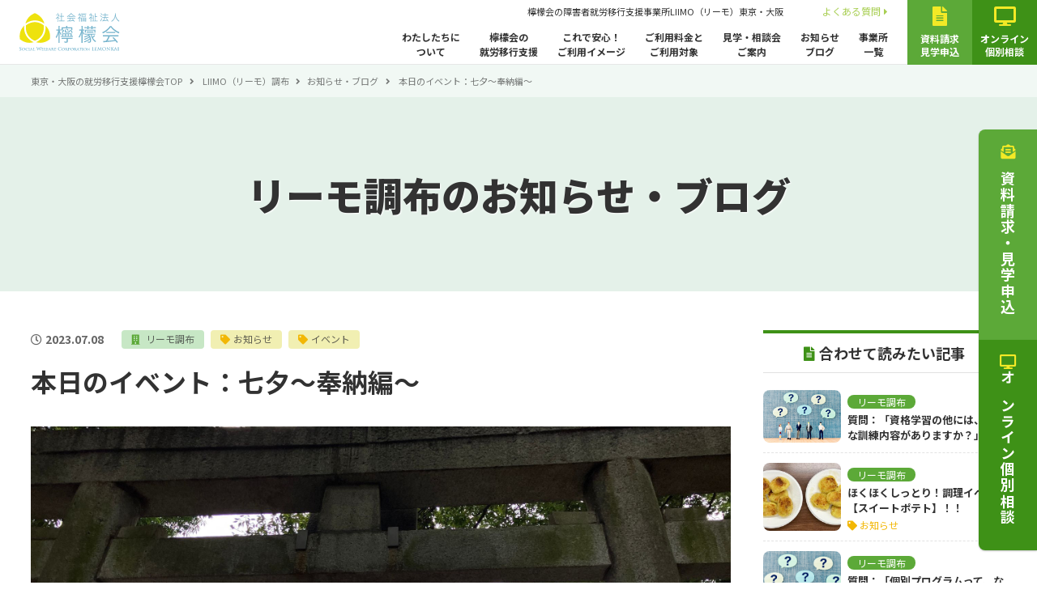

--- FILE ---
content_type: text/html; charset=UTF-8
request_url: https://liimo.lemonkai.social/chofu/info/10147/
body_size: 12571
content:
<!DOCTYPE html>
<html>
<head>
<meta charset="utf-8">
<meta name="viewport" content="width=device-width,initial-scale=1">

<meta name="description" content="">
<meta name="keywords" content="">
<meta name="format-detection" content="telephone=no">
<link rel="shortcut icon" href="https://liimo.lemonkai.social/wp-content/themes/flim/favicon.ico">

<link rel="stylesheet" href="https://liimo.lemonkai.social/wp-content/themes/flim/css/base.css">
<link rel="stylesheet" href="https://liimo.lemonkai.social/wp-content/themes/flim/css/layout.css?20251008">
<link rel="stylesheet" href="https://liimo.lemonkai.social/wp-content/themes/flim/css/common.css">

<link rel="stylesheet" href="https://liimo.lemonkai.social/wp-content/themes/flim/css/pages.css?20251008">






<link rel="stylesheet" href="https://cdnjs.cloudflare.com/ajax/libs/font-awesome/5.11.2/css/all.min.css" integrity="sha256-+N4/V/SbAFiW1MPBCXnfnP9QSN3+Keu+NlB+0ev/YKQ=" crossorigin="anonymous" />
<script src="https://code.jquery.com/jquery-1.12.4.js"></script>
<script src="https://liimo.lemonkai.social/wp-content/themes/flim/js/scripts.js"></script>
<script src="https://liimo.lemonkai.social/wp-content/themes/flim/js/iscroll.js"></script>
<script src="https://liimo.lemonkai.social/wp-content/themes/flim/js/drawer.js"></script>
<script type="text/javascript">
	$(document).ready(function() {
		$('.drawer').drawer({
			iscroll: {
            scrollX: false,
            scrollY: true,
            click:true,
            mouseWheel: true,
            disablePointer: true,
            disableTouch: false,
            disableMouse: false
			},
		});
		$('.drawer-nav li a, .header-tel a').on('click', function() {
			$('.drawer').drawer('close');
		});
	});
</script>
	<style>img:is([sizes="auto" i], [sizes^="auto," i]) { contain-intrinsic-size: 3000px 1500px }</style>
	
		<!-- All in One SEO 4.9.0 - aioseo.com -->
		<title>本日のイベント：七夕～奉納編～ - 東京・大阪の就労移行支援 檸檬会</title>
	<meta name="description" content="こんにちは！ LIIMO調布の芝野です。 暑い日が続いておりますが、皆さまいかがお過ごしでしょうか。 先週の土" />
	<meta name="robots" content="max-image-preview:large" />
	<link rel="canonical" href="https://liimo.lemonkai.social/chofu/info/10147/" />
	<meta name="generator" content="All in One SEO (AIOSEO) 4.9.0" />
		<meta property="og:locale" content="ja_JP" />
		<meta property="og:site_name" content="東京・大阪の就労移行支援 檸檬会 -" />
		<meta property="og:type" content="article" />
		<meta property="og:title" content="本日のイベント：七夕～奉納編～ - 東京・大阪の就労移行支援 檸檬会" />
		<meta property="og:description" content="こんにちは！ LIIMO調布の芝野です。 暑い日が続いておりますが、皆さまいかがお過ごしでしょうか。 先週の土" />
		<meta property="og:url" content="https://liimo.lemonkai.social/chofu/info/10147/" />
		<meta property="article:published_time" content="2023-07-08T09:19:58+00:00" />
		<meta property="article:modified_time" content="2023-07-11T02:40:17+00:00" />
		<meta name="twitter:card" content="summary" />
		<meta name="twitter:title" content="本日のイベント：七夕～奉納編～ - 東京・大阪の就労移行支援 檸檬会" />
		<meta name="twitter:description" content="こんにちは！ LIIMO調布の芝野です。 暑い日が続いておりますが、皆さまいかがお過ごしでしょうか。 先週の土" />
		<script type="application/ld+json" class="aioseo-schema">
			{"@context":"https:\/\/schema.org","@graph":[{"@type":"BreadcrumbList","@id":"https:\/\/liimo.lemonkai.social\/chofu\/info\/10147\/#breadcrumblist","itemListElement":[{"@type":"ListItem","@id":"https:\/\/liimo.lemonkai.social#listItem","position":1,"name":"\u5bb6","item":"https:\/\/liimo.lemonkai.social","nextItem":{"@type":"ListItem","@id":"https:\/\/liimo.lemonkai.social\/chofu\/info\/#listItem","name":"\u30ea\u30fc\u30e2\u8abf\u5e03"}},{"@type":"ListItem","@id":"https:\/\/liimo.lemonkai.social\/chofu\/info\/#listItem","position":2,"name":"\u30ea\u30fc\u30e2\u8abf\u5e03","item":"https:\/\/liimo.lemonkai.social\/chofu\/info\/","nextItem":{"@type":"ListItem","@id":"https:\/\/liimo.lemonkai.social\/chofu\/info\/?chofu_info_cat=chofu_news#listItem","name":"\u304a\u77e5\u3089\u305b"},"previousItem":{"@type":"ListItem","@id":"https:\/\/liimo.lemonkai.social#listItem","name":"\u5bb6"}},{"@type":"ListItem","@id":"https:\/\/liimo.lemonkai.social\/chofu\/info\/?chofu_info_cat=chofu_news#listItem","position":3,"name":"\u304a\u77e5\u3089\u305b","item":"https:\/\/liimo.lemonkai.social\/chofu\/info\/?chofu_info_cat=chofu_news","nextItem":{"@type":"ListItem","@id":"https:\/\/liimo.lemonkai.social\/chofu\/info\/10147\/#listItem","name":"\u672c\u65e5\u306e\u30a4\u30d9\u30f3\u30c8\uff1a\u4e03\u5915\uff5e\u5949\u7d0d\u7de8\uff5e"},"previousItem":{"@type":"ListItem","@id":"https:\/\/liimo.lemonkai.social\/chofu\/info\/#listItem","name":"\u30ea\u30fc\u30e2\u8abf\u5e03"}},{"@type":"ListItem","@id":"https:\/\/liimo.lemonkai.social\/chofu\/info\/10147\/#listItem","position":4,"name":"\u672c\u65e5\u306e\u30a4\u30d9\u30f3\u30c8\uff1a\u4e03\u5915\uff5e\u5949\u7d0d\u7de8\uff5e","previousItem":{"@type":"ListItem","@id":"https:\/\/liimo.lemonkai.social\/chofu\/info\/?chofu_info_cat=chofu_news#listItem","name":"\u304a\u77e5\u3089\u305b"}}]},{"@type":"Organization","@id":"https:\/\/liimo.lemonkai.social\/#organization","name":"\u6771\u4eac\u30fb\u5927\u962a\u306e\u5c31\u52b4\u79fb\u884c\u652f\u63f4 \u6ab8\u6aac\u4f1a","url":"https:\/\/liimo.lemonkai.social\/"},{"@type":"WebPage","@id":"https:\/\/liimo.lemonkai.social\/chofu\/info\/10147\/#webpage","url":"https:\/\/liimo.lemonkai.social\/chofu\/info\/10147\/","name":"\u672c\u65e5\u306e\u30a4\u30d9\u30f3\u30c8\uff1a\u4e03\u5915\uff5e\u5949\u7d0d\u7de8\uff5e - \u6771\u4eac\u30fb\u5927\u962a\u306e\u5c31\u52b4\u79fb\u884c\u652f\u63f4 \u6ab8\u6aac\u4f1a","description":"\u3053\u3093\u306b\u3061\u306f\uff01 LIIMO\u8abf\u5e03\u306e\u829d\u91ce\u3067\u3059\u3002 \u6691\u3044\u65e5\u304c\u7d9a\u3044\u3066\u304a\u308a\u307e\u3059\u304c\u3001\u7686\u3055\u307e\u3044\u304b\u304c\u304a\u904e\u3054\u3057\u3067\u3057\u3087\u3046\u304b\u3002 \u5148\u9031\u306e\u571f","inLanguage":"ja","isPartOf":{"@id":"https:\/\/liimo.lemonkai.social\/#website"},"breadcrumb":{"@id":"https:\/\/liimo.lemonkai.social\/chofu\/info\/10147\/#breadcrumblist"},"image":{"@type":"ImageObject","url":"https:\/\/liimo.lemonkai.social\/wp-content\/uploads\/2023\/07\/355655407_1934123443620100_4786485288909583932_n.jpg","@id":"https:\/\/liimo.lemonkai.social\/chofu\/info\/10147\/#mainImage","width":2048,"height":1536},"primaryImageOfPage":{"@id":"https:\/\/liimo.lemonkai.social\/chofu\/info\/10147\/#mainImage"},"datePublished":"2023-07-08T18:19:58+09:00","dateModified":"2023-07-11T11:40:17+09:00"},{"@type":"WebSite","@id":"https:\/\/liimo.lemonkai.social\/#website","url":"https:\/\/liimo.lemonkai.social\/","name":"\u6771\u4eac\u30fb\u5927\u962a\u306e\u5c31\u52b4\u79fb\u884c\u652f\u63f4 \u6ab8\u6aac\u4f1a","inLanguage":"ja","publisher":{"@id":"https:\/\/liimo.lemonkai.social\/#organization"}}]}
		</script>
		<!-- All in One SEO -->

<link rel='stylesheet' id='wp-block-library-css' href='https://liimo.lemonkai.social/wp-includes/css/dist/block-library/style.min.css?ver=61cdf76da5b87547599784c227432197' type='text/css' media='all' />
<style id='classic-theme-styles-inline-css' type='text/css'>
/*! This file is auto-generated */
.wp-block-button__link{color:#fff;background-color:#32373c;border-radius:9999px;box-shadow:none;text-decoration:none;padding:calc(.667em + 2px) calc(1.333em + 2px);font-size:1.125em}.wp-block-file__button{background:#32373c;color:#fff;text-decoration:none}
</style>
<link rel='stylesheet' id='aioseo/css/src/vue/standalone/blocks/table-of-contents/global.scss-css' href='https://liimo.lemonkai.social/wp-content/plugins/all-in-one-seo-pack/dist/Lite/assets/css/table-of-contents/global.e90f6d47.css?ver=4.9.0' type='text/css' media='all' />
<style id='global-styles-inline-css' type='text/css'>
:root{--wp--preset--aspect-ratio--square: 1;--wp--preset--aspect-ratio--4-3: 4/3;--wp--preset--aspect-ratio--3-4: 3/4;--wp--preset--aspect-ratio--3-2: 3/2;--wp--preset--aspect-ratio--2-3: 2/3;--wp--preset--aspect-ratio--16-9: 16/9;--wp--preset--aspect-ratio--9-16: 9/16;--wp--preset--color--black: #000000;--wp--preset--color--cyan-bluish-gray: #abb8c3;--wp--preset--color--white: #ffffff;--wp--preset--color--pale-pink: #f78da7;--wp--preset--color--vivid-red: #cf2e2e;--wp--preset--color--luminous-vivid-orange: #ff6900;--wp--preset--color--luminous-vivid-amber: #fcb900;--wp--preset--color--light-green-cyan: #7bdcb5;--wp--preset--color--vivid-green-cyan: #00d084;--wp--preset--color--pale-cyan-blue: #8ed1fc;--wp--preset--color--vivid-cyan-blue: #0693e3;--wp--preset--color--vivid-purple: #9b51e0;--wp--preset--gradient--vivid-cyan-blue-to-vivid-purple: linear-gradient(135deg,rgba(6,147,227,1) 0%,rgb(155,81,224) 100%);--wp--preset--gradient--light-green-cyan-to-vivid-green-cyan: linear-gradient(135deg,rgb(122,220,180) 0%,rgb(0,208,130) 100%);--wp--preset--gradient--luminous-vivid-amber-to-luminous-vivid-orange: linear-gradient(135deg,rgba(252,185,0,1) 0%,rgba(255,105,0,1) 100%);--wp--preset--gradient--luminous-vivid-orange-to-vivid-red: linear-gradient(135deg,rgba(255,105,0,1) 0%,rgb(207,46,46) 100%);--wp--preset--gradient--very-light-gray-to-cyan-bluish-gray: linear-gradient(135deg,rgb(238,238,238) 0%,rgb(169,184,195) 100%);--wp--preset--gradient--cool-to-warm-spectrum: linear-gradient(135deg,rgb(74,234,220) 0%,rgb(151,120,209) 20%,rgb(207,42,186) 40%,rgb(238,44,130) 60%,rgb(251,105,98) 80%,rgb(254,248,76) 100%);--wp--preset--gradient--blush-light-purple: linear-gradient(135deg,rgb(255,206,236) 0%,rgb(152,150,240) 100%);--wp--preset--gradient--blush-bordeaux: linear-gradient(135deg,rgb(254,205,165) 0%,rgb(254,45,45) 50%,rgb(107,0,62) 100%);--wp--preset--gradient--luminous-dusk: linear-gradient(135deg,rgb(255,203,112) 0%,rgb(199,81,192) 50%,rgb(65,88,208) 100%);--wp--preset--gradient--pale-ocean: linear-gradient(135deg,rgb(255,245,203) 0%,rgb(182,227,212) 50%,rgb(51,167,181) 100%);--wp--preset--gradient--electric-grass: linear-gradient(135deg,rgb(202,248,128) 0%,rgb(113,206,126) 100%);--wp--preset--gradient--midnight: linear-gradient(135deg,rgb(2,3,129) 0%,rgb(40,116,252) 100%);--wp--preset--font-size--small: 13px;--wp--preset--font-size--medium: 20px;--wp--preset--font-size--large: 36px;--wp--preset--font-size--x-large: 42px;--wp--preset--spacing--20: 0.44rem;--wp--preset--spacing--30: 0.67rem;--wp--preset--spacing--40: 1rem;--wp--preset--spacing--50: 1.5rem;--wp--preset--spacing--60: 2.25rem;--wp--preset--spacing--70: 3.38rem;--wp--preset--spacing--80: 5.06rem;--wp--preset--shadow--natural: 6px 6px 9px rgba(0, 0, 0, 0.2);--wp--preset--shadow--deep: 12px 12px 50px rgba(0, 0, 0, 0.4);--wp--preset--shadow--sharp: 6px 6px 0px rgba(0, 0, 0, 0.2);--wp--preset--shadow--outlined: 6px 6px 0px -3px rgba(255, 255, 255, 1), 6px 6px rgba(0, 0, 0, 1);--wp--preset--shadow--crisp: 6px 6px 0px rgba(0, 0, 0, 1);}:where(.is-layout-flex){gap: 0.5em;}:where(.is-layout-grid){gap: 0.5em;}body .is-layout-flex{display: flex;}.is-layout-flex{flex-wrap: wrap;align-items: center;}.is-layout-flex > :is(*, div){margin: 0;}body .is-layout-grid{display: grid;}.is-layout-grid > :is(*, div){margin: 0;}:where(.wp-block-columns.is-layout-flex){gap: 2em;}:where(.wp-block-columns.is-layout-grid){gap: 2em;}:where(.wp-block-post-template.is-layout-flex){gap: 1.25em;}:where(.wp-block-post-template.is-layout-grid){gap: 1.25em;}.has-black-color{color: var(--wp--preset--color--black) !important;}.has-cyan-bluish-gray-color{color: var(--wp--preset--color--cyan-bluish-gray) !important;}.has-white-color{color: var(--wp--preset--color--white) !important;}.has-pale-pink-color{color: var(--wp--preset--color--pale-pink) !important;}.has-vivid-red-color{color: var(--wp--preset--color--vivid-red) !important;}.has-luminous-vivid-orange-color{color: var(--wp--preset--color--luminous-vivid-orange) !important;}.has-luminous-vivid-amber-color{color: var(--wp--preset--color--luminous-vivid-amber) !important;}.has-light-green-cyan-color{color: var(--wp--preset--color--light-green-cyan) !important;}.has-vivid-green-cyan-color{color: var(--wp--preset--color--vivid-green-cyan) !important;}.has-pale-cyan-blue-color{color: var(--wp--preset--color--pale-cyan-blue) !important;}.has-vivid-cyan-blue-color{color: var(--wp--preset--color--vivid-cyan-blue) !important;}.has-vivid-purple-color{color: var(--wp--preset--color--vivid-purple) !important;}.has-black-background-color{background-color: var(--wp--preset--color--black) !important;}.has-cyan-bluish-gray-background-color{background-color: var(--wp--preset--color--cyan-bluish-gray) !important;}.has-white-background-color{background-color: var(--wp--preset--color--white) !important;}.has-pale-pink-background-color{background-color: var(--wp--preset--color--pale-pink) !important;}.has-vivid-red-background-color{background-color: var(--wp--preset--color--vivid-red) !important;}.has-luminous-vivid-orange-background-color{background-color: var(--wp--preset--color--luminous-vivid-orange) !important;}.has-luminous-vivid-amber-background-color{background-color: var(--wp--preset--color--luminous-vivid-amber) !important;}.has-light-green-cyan-background-color{background-color: var(--wp--preset--color--light-green-cyan) !important;}.has-vivid-green-cyan-background-color{background-color: var(--wp--preset--color--vivid-green-cyan) !important;}.has-pale-cyan-blue-background-color{background-color: var(--wp--preset--color--pale-cyan-blue) !important;}.has-vivid-cyan-blue-background-color{background-color: var(--wp--preset--color--vivid-cyan-blue) !important;}.has-vivid-purple-background-color{background-color: var(--wp--preset--color--vivid-purple) !important;}.has-black-border-color{border-color: var(--wp--preset--color--black) !important;}.has-cyan-bluish-gray-border-color{border-color: var(--wp--preset--color--cyan-bluish-gray) !important;}.has-white-border-color{border-color: var(--wp--preset--color--white) !important;}.has-pale-pink-border-color{border-color: var(--wp--preset--color--pale-pink) !important;}.has-vivid-red-border-color{border-color: var(--wp--preset--color--vivid-red) !important;}.has-luminous-vivid-orange-border-color{border-color: var(--wp--preset--color--luminous-vivid-orange) !important;}.has-luminous-vivid-amber-border-color{border-color: var(--wp--preset--color--luminous-vivid-amber) !important;}.has-light-green-cyan-border-color{border-color: var(--wp--preset--color--light-green-cyan) !important;}.has-vivid-green-cyan-border-color{border-color: var(--wp--preset--color--vivid-green-cyan) !important;}.has-pale-cyan-blue-border-color{border-color: var(--wp--preset--color--pale-cyan-blue) !important;}.has-vivid-cyan-blue-border-color{border-color: var(--wp--preset--color--vivid-cyan-blue) !important;}.has-vivid-purple-border-color{border-color: var(--wp--preset--color--vivid-purple) !important;}.has-vivid-cyan-blue-to-vivid-purple-gradient-background{background: var(--wp--preset--gradient--vivid-cyan-blue-to-vivid-purple) !important;}.has-light-green-cyan-to-vivid-green-cyan-gradient-background{background: var(--wp--preset--gradient--light-green-cyan-to-vivid-green-cyan) !important;}.has-luminous-vivid-amber-to-luminous-vivid-orange-gradient-background{background: var(--wp--preset--gradient--luminous-vivid-amber-to-luminous-vivid-orange) !important;}.has-luminous-vivid-orange-to-vivid-red-gradient-background{background: var(--wp--preset--gradient--luminous-vivid-orange-to-vivid-red) !important;}.has-very-light-gray-to-cyan-bluish-gray-gradient-background{background: var(--wp--preset--gradient--very-light-gray-to-cyan-bluish-gray) !important;}.has-cool-to-warm-spectrum-gradient-background{background: var(--wp--preset--gradient--cool-to-warm-spectrum) !important;}.has-blush-light-purple-gradient-background{background: var(--wp--preset--gradient--blush-light-purple) !important;}.has-blush-bordeaux-gradient-background{background: var(--wp--preset--gradient--blush-bordeaux) !important;}.has-luminous-dusk-gradient-background{background: var(--wp--preset--gradient--luminous-dusk) !important;}.has-pale-ocean-gradient-background{background: var(--wp--preset--gradient--pale-ocean) !important;}.has-electric-grass-gradient-background{background: var(--wp--preset--gradient--electric-grass) !important;}.has-midnight-gradient-background{background: var(--wp--preset--gradient--midnight) !important;}.has-small-font-size{font-size: var(--wp--preset--font-size--small) !important;}.has-medium-font-size{font-size: var(--wp--preset--font-size--medium) !important;}.has-large-font-size{font-size: var(--wp--preset--font-size--large) !important;}.has-x-large-font-size{font-size: var(--wp--preset--font-size--x-large) !important;}
:where(.wp-block-post-template.is-layout-flex){gap: 1.25em;}:where(.wp-block-post-template.is-layout-grid){gap: 1.25em;}
:where(.wp-block-columns.is-layout-flex){gap: 2em;}:where(.wp-block-columns.is-layout-grid){gap: 2em;}
:root :where(.wp-block-pullquote){font-size: 1.5em;line-height: 1.6;}
</style>
<link rel='stylesheet' id='contact-form-7-css' href='https://liimo.lemonkai.social/wp-content/plugins/contact-form-7/includes/css/styles.css?ver=6.1' type='text/css' media='all' />
<link rel='stylesheet' id='wp-pagenavi-css' href='https://liimo.lemonkai.social/wp-content/plugins/wp-pagenavi/pagenavi-css.css?ver=2.70' type='text/css' media='all' />

<!-- Facebook Pixel Code -->
<script>
!function(f,b,e,v,n,t,s)
{if(f.fbq)return;n=f.fbq=function(){n.callMethod?
n.callMethod.apply(n,arguments):n.queue.push(arguments)};
if(!f._fbq)f._fbq=n;n.push=n;n.loaded=!0;n.version='2.0';
n.queue=[];t=b.createElement(e);t.async=!0;
t.src=v;s=b.getElementsByTagName(e)[0];
s.parentNode.insertBefore(t,s)}(window, document,'script',
'https://connect.facebook.net/en_US/fbevents.js');
fbq('init', '646557363431658');
fbq('track', 'PageView');
</script>
<noscript><img height="1" width="1" style="display:none"
src="https://www.facebook.com/tr?id=646557363431658&ev=PageView&noscript=1"
/></noscript>
<!-- End Facebook Pixel Code -->

<!-- Facebook Pixel Code -->
<script>
!function(f,b,e,v,n,t,s)
{if(f.fbq)return;n=f.fbq=function(){n.callMethod?
n.callMethod.apply(n,arguments):n.queue.push(arguments)};
if(!f._fbq)f._fbq=n;n.push=n;n.loaded=!0;n.version='2.0';
n.queue=[];t=b.createElement(e);t.async=!0;
t.src=v;s=b.getElementsByTagName(e)[0];
s.parentNode.insertBefore(t,s)}(window, document,'script',
'https://connect.facebook.net/en_US/fbevents.js');
fbq('init', '505822594142367');
fbq('track', 'PageView');
</script>
<noscript><img height="1" width="1" style="display:none"
src="https://www.facebook.com/tr?id=505822594142367&ev=PageView&noscript=1"
/></noscript>
<!-- End Facebook Pixel Code -->

<!-- Meta Pixel Code taisho-->
<script>
!function(f,b,e,v,n,t,s)
{if(f.fbq)return;n=f.fbq=function(){n.callMethod?
n.callMethod.apply(n,arguments):n.queue.push(arguments)};
if(!f._fbq)f._fbq=n;n.push=n;n.loaded=!0;n.version='2.0';
n.queue=[];t=b.createElement(e);t.async=!0;
t.src=v;s=b.getElementsByTagName(e)[0];
s.parentNode.insertBefore(t,s)}(window, document,'script',
'https://connect.facebook.net/en_US/fbevents.js');
fbq('init', '432222698858079');
fbq('track', 'PageView');
</script>
<noscript><img height="1" width="1" style="display:none"
src="https://www.facebook.com/tr?id=432222698858079&ev=PageView&noscript=1"
/></noscript>
<!-- End Meta Pixel Code -->

<!-- Meta Pixel Code kokubunji-->
<script>
  !function(f,b,e,v,n,t,s)
  {if(f.fbq)return;n=f.fbq=function(){n.callMethod?
  n.callMethod.apply(n,arguments):n.queue.push(arguments)};
  if(!f._fbq)f._fbq=n;n.push=n;n.loaded=!0;n.version='2.0';
  n.queue=[];t=b.createElement(e);t.async=!0;
  t.src=v;s=b.getElementsByTagName(e)[0];
  s.parentNode.insertBefore(t,s)}(window, document,'script',
  'https://connect.facebook.net/en_US/fbevents.js');
  fbq('init', '1759377564424292');
  fbq('track', 'PageView');
</script>
<noscript><img height="1" width="1" style="display:none"
  src="https://www.facebook.com/tr?id=1759377564424292&ev=PageView&noscript=1"
/></noscript>
<!-- End Meta Pixel Code -->
	
<meta name="facebook-domain-verification" content="8zobffsyoy2pqv9ostafxnkh7n5gz8" />

<!-- Ptengine Tag awaza-->
<!-- End Ptengine Tag -->

<!-- Ptengine Tag minamimorimachi-->
<!-- End Ptengine Tag -->

<!-- Ptengine Tag kokubunji-->
<!-- End Ptengine Tag -->

<!-- Ptengine Tag taisho-->
<!-- End Ptengine Tag -->

<!-- Google tag (gtag.js) -->
<script async src="https://www.googletagmanager.com/gtag/js?id=G-D6C2YK55NB"></script>
<script>
  window.dataLayer = window.dataLayer || [];
  function gtag(){dataLayer.push(arguments);}
  gtag('js', new Date());

  gtag('config', 'G-D6C2YK55NB');
</script>

</head>
	
<body class="drawer drawer--top"><header class="l-header cm-header">
	<div class="header-inr">
		<p class="header-logo"><a href="https://liimo.lemonkai.social/"><img src="https://liimo.lemonkai.social/wp-content/themes/flim/img/common/logo_lemonkai.svg" alt="檸檬会"></a></p>
		<div class="header-main">
			<div class="header-menu">
				<div class="header-bar">
					<h1 class="header-txt"><a href="https://liimo.lemonkai.social/">檸檬会の障害者就労移行支援事業所<span>LIIMO（リーモ）東京・大阪</span></a></h1>
					<ul class="header-subnavi">
						<li><a href="https://liimo.lemonkai.social/faq/">よくある質問<i class="fas fa-caret-right"></i></a></li>
						<!--<li><a href="#">採用情報<i class="fas fa-caret-right"></i></a></li>-->
					</ul>
				</div>
				<nav class="header-gnavi">
					<ul>
						<li><a href="https://liimo.lemonkai.social/about/">わたしたちに<br>ついて</a></li>
<li><a href="https://liimo.lemonkai.social/service/">檸檬会の<br>就労移行支援</a></li>
<li><a href="https://liimo.lemonkai.social/relief/">これで安心！<br>ご利用イメージ</a></li>
<li><a href="https://liimo.lemonkai.social/users/">ご利用料金と<br>ご利用対象</a></li>
<li><a href="https://liimo.lemonkai.social/visit/">見学・相談会<br>ご案内</a></li>
<li><a href="https://liimo.lemonkai.social/blog/">お知らせ<br>ブログ</a></li>
<li><a href="https://liimo.lemonkai.social/office/">事業所<br>一覧</a></li>					</ul>
				</nav>
			</div>
			<ul class="header-cta">
				<li class="lg"><a href="https://liimo.lemonkai.social/contact/"><div><i class="fas fa-file-alt"></i><span>資料請求<br>見学申込</span></div></a></li>
				<li class="dg"><a href="https://liimo.lemonkai.social/contact/"><div><i class="fas fa-desktop"></i><span>オンライン<br>個別相談</span></div></a></li>
			</ul>
		</div>
	</div>
	<div class="header-tel"><a href="#mobilephone"><span><i class="fas fa-phone-alt"></i>TEL</span></a></div>
	<button type="button" class="drawer-toggle drawer-hamburger">
		<span class="drawer-hamburger-icon"></span>
		<span class="drawer-hamburger-label">MENU</span>
	</button>
</header>

<main id="main" role="main" class="l-main">
	
	<div class="contents-header">
		<div class="breadcrumb">
			<div class="container">
				<a href="https://liimo.lemonkai.social/">東京・大阪の就労移行支援檸檬会TOP</a>
				<a href="https://liimo.lemonkai.social/chofu/">LIIMO（リーモ）調布</a><a href="https://liimo.lemonkai.social/chofu/info/">お知らせ・ブログ</a>
				本日のイベント：七夕～奉納編～	
			</div>
		</div>
		<div class="contents-header-inr container">
			<p class="page-title">
				リーモ調布のお知らせ・ブログ
				</p>
		</div>	
	</div>
	
	<div class="cm-main l-contents">
		
		<div class="blog-detail-wrap container">

			<div class="blog-main blog-single">

				<div class="blog-single-header">
					<div class="blog-single-info">
						<p class="date"><time datetime="2023-07-08">2023.07.08</time></p>
						<a href="../" class="ofc">
							リーモ調布						</a>
																					<a href="https://liimo.lemonkai.social/chofu/info/?chofu_info_cat=chofu_news" class="cat">お知らせ</a><a href="https://liimo.lemonkai.social/chofu/info/?chofu_info_cat=chofu_event" class="cat">イベント</a>														
					</div>
					<h1 class="blog-single-ttl">本日のイベント：七夕～奉納編～</h1>
					<div class="blog-single-hero"><img src="https://liimo.lemonkai.social/wp-content/uploads/2023/07/355655407_1934123443620100_4786485288909583932_n.jpg" alt="本日のイベント：七夕～奉納編～"></div>				</div>

				<div class="blog-single-body">
											<p>こんにちは！　LIIMO調布の芝野です。</p>
<p>暑い日が続いておりますが、皆さまいかがお過ごしでしょうか。</p>
<p>先週の土曜日イベントでは、七夕に向けて短冊作りや笹の飾り付けをしていました！</p>
<p>短冊には、皆さまそれぞれの大切な願いが込められています。<br />
七夕も過ぎたので、神社に奉納しお焚き上げをしていただくことにしました(*^-^*)</p>
<p>お焚き上げには、神聖な炎で願いが浄化され、天に届けるという意味があるそうです。<br />
本日さっそく、調布市の布多天神社に笹を奉納してきました(^▽^)/</p>
<p><img fetchpriority="high" decoding="async" class="alignnone size-medium wp-image-10151" src="https://liimo.lemonkai.social/wp-content/uploads/2023/07/355978752_945023506782584_2493501867026587329_n-225x300.jpg" alt="" width="225" height="300" srcset="https://liimo.lemonkai.social/wp-content/uploads/2023/07/355978752_945023506782584_2493501867026587329_n-225x300.jpg 225w, https://liimo.lemonkai.social/wp-content/uploads/2023/07/355978752_945023506782584_2493501867026587329_n-768x1024.jpg 768w, https://liimo.lemonkai.social/wp-content/uploads/2023/07/355978752_945023506782584_2493501867026587329_n-1152x1536.jpg 1152w, https://liimo.lemonkai.social/wp-content/uploads/2023/07/355978752_945023506782584_2493501867026587329_n.jpg 1536w" sizes="(max-width: 225px) 100vw, 225px" /></p>
<p>布多天神社では、ちょうど七夕祭りが行われており、<br />
お祭りの雰囲気を味わえて、とても楽しいお出かけとなりました♪</p>
<p><img decoding="async" class="alignnone size-medium wp-image-10154" src="https://liimo.lemonkai.social/wp-content/uploads/2023/07/358904054_327090549642271_566924720536133394_n-300x243.jpg" alt="" width="300" height="243" srcset="https://liimo.lemonkai.social/wp-content/uploads/2023/07/358904054_327090549642271_566924720536133394_n-300x243.jpg 300w, https://liimo.lemonkai.social/wp-content/uploads/2023/07/358904054_327090549642271_566924720536133394_n-1024x830.jpg 1024w, https://liimo.lemonkai.social/wp-content/uploads/2023/07/358904054_327090549642271_566924720536133394_n-768x622.jpg 768w, https://liimo.lemonkai.social/wp-content/uploads/2023/07/358904054_327090549642271_566924720536133394_n-1536x1244.jpg 1536w, https://liimo.lemonkai.social/wp-content/uploads/2023/07/358904054_327090549642271_566924720536133394_n.jpg 1896w" sizes="(max-width: 300px) 100vw, 300px" /><br />
帰り道では、出店でおやつも食べました(´ω｀*)</p>
<p>さて、次回7月15日（土）のイベントは、「そうめん作り」です！<br />
夏ならではの、キッチンイベントを予定しております(^^)<br />
ご興味のある方、先ずはお問い合わせ下さい。</p>
									</div>

			</div>
			
			<aside class="blog-side">
	<div class="blog-side-box">
		<h3 class="blog-side-ttl"><i class="fas fa-file-alt"></i>合わせて読みたい記事</h3>
		<div class="bs-post-list">
			  <article class="bs-post-item">
   <a href="https://liimo.lemonkai.social/chofu/info/17090/">
    <div class="thumb" style="background-image:url(https://liimo.lemonkai.social/wp-content/uploads/2025/10/33471862_s.jpg)"></div>
     <div class="desc">
      <p class="ofc"><span>リーモ調布</span></p>
      <p class="ttl">質問：「資格学習の他には、どんな訓練内容がありますか？」</p>

          </div>
  </a>
</article>
  <article class="bs-post-item">
   <a href="https://liimo.lemonkai.social/chofu/info/16919/">
    <div class="thumb" style="background-image:url(https://liimo.lemonkai.social/wp-content/uploads/2025/10/IMG_0898-scaled-e1761371876891.jpg)"></div>
     <div class="desc">
      <p class="ofc"><span>リーモ調布</span></p>
      <p class="ttl">ほくほくしっとり！調理イベント【スイートポテト】！！</p>

              <p class="cat">お知らせ</p>
          </div>
  </a>
</article>
  <article class="bs-post-item">
   <a href="https://liimo.lemonkai.social/chofu/info/16786/">
    <div class="thumb" style="background-image:url(https://liimo.lemonkai.social/wp-content/uploads/2025/10/33471862_s.jpg)"></div>
     <div class="desc">
      <p class="ofc"><span>リーモ調布</span></p>
      <p class="ttl">質問：「個別プログラムって、なにをすればいいんでしょうか。…</p>

              <p class="cat">お知らせ</p>
          </div>
  </a>
</article>
  <article class="bs-post-item">
   <a href="https://liimo.lemonkai.social/chofu/info/16830/">
    <div class="thumb" style="background-image:url(https://liimo.lemonkai.social/wp-content/uploads/2025/10/movie_tokusatsu_kaiju.png)"></div>
     <div class="desc">
      <p class="ofc"><span>リーモ調布</span></p>
      <p class="ttl">迫力満点！【映画鑑賞】イベント！！</p>

              <p class="cat">お知らせ</p>
          </div>
  </a>
</article>
		</div>
					<p class="txt-right mt16 mb16"><a href="/chofu/info/"><span>お知らせ・ブログをもっと見る &gt;&gt;</span></a></p>
			</div>
	
	<div class="blog-side-box">
		<h3 class="blog-side-ttl"><i class="fas fa-file-alt"></i>新着記事</h3>
		<div class="bs-post-list">
											<article class="bs-post-item">
					<a href="https://liimo.lemonkai.social/taisho/info/17589/">
						<div class="thumb" style="background-image:url(https://liimo.lemonkai.social/wp-content/uploads/2026/01/完成-e1769413480832.jpg)"></div>
							<div class="desc">
								<p class="ofc"><span>リーモ大正</span></p>
								<p class="ttl">白玉団子でワーク！？</p>
								<!-- <p class="cat">イベント</p> -->
								<p class="cat">
																		イベント																	</p>



							</div>
						</a>
					</article>
												<article class="bs-post-item">
					<a href="https://liimo.lemonkai.social/awaza/info/17562/">
						<div class="thumb" style="background-image:url(https://liimo.lemonkai.social/wp-content/uploads/2026/01/IMG_3637-scaled.jpg)"></div>
							<div class="desc">
								<p class="ofc"><span>リーモ阿波座</span></p>
								<p class="ttl">屋台の味を再現&#x1f440;　 ホットケーキミックスで…</p>
								<!-- <p class="cat">イベント</p> -->
								<p class="cat">
																		イベント																	</p>



							</div>
						</a>
					</article>
												<article class="bs-post-item">
					<a href="https://liimo.lemonkai.social/taisho/info/17545/">
						<div class="thumb" style="background-image:url(https://liimo.lemonkai.social/wp-content/uploads/2026/01/集合.png)"></div>
							<div class="desc">
								<p class="ofc"><span>リーモ大正</span></p>
								<p class="ttl">アイススケートに挑戦！</p>
								<!-- <p class="cat">イベント</p> -->
								<p class="cat">
																		イベント																	</p>



							</div>
						</a>
					</article>
												<article class="bs-post-item">
					<a href="https://liimo.lemonkai.social/awaza/info/17532/">
						<div class="thumb" style="background-image:url(https://liimo.lemonkai.social/wp-content/uploads/2026/01/IMG_3604-scaled.jpg)"></div>
							<div class="desc">
								<p class="ofc"><span>リーモ阿波座</span></p>
								<p class="ttl">「毎日の楽しみを増やす方法」</p>
								<!-- <p class="cat"></p> -->
								<p class="cat">
																																			</p>



							</div>
						</a>
					</article>
							</div>
					<!-- 			<p class="txt-right mt16 mb16"><a href="/chofu/info/"><span>お知らせ・ブログをもっと見る &gt;&gt;</span></a></p>
		 -->
						<p class="txt-right mt16 mb16"><a href="/chofu/info/"><span>お知らせ・ブログをもっと見る &gt;&gt;</span></a></p>
					</div>
	</aside>			
		</div>
	</div>
	
	<div class="cm-ft-block">
  <section class="ft-flow">
    <div class="container">
      <h2 class="ft-flow-ttl">利用開始までの流れ</h2>
      <div class="ft-flow-box">
        <div class="ft-flow-item">
          <span class="label">STEP 01</span>
          <div class="thumb"><img src="https://liimo.lemonkai.social/wp-content/themes/flim/img/common/ft-flow01.png" alt="STEP1 資料請求"></div>
          <h3 class="ttl">資料請求</h3>
          <p class="txt">希望される事業所の詳しい案内をお送りします。見学や個別相談、オンライン個別相談も受け付けています。</p>
        </div>
        <div class="ft-flow-item">
          <span class="label">STEP 02</span>
          <div class="thumb"><img src="https://liimo.lemonkai.social/wp-content/themes/flim/img/common/ft-flow02.png" alt="STEP2 ご見学・ご相談"></div>
          <h3 class="ttl">見学・相談</h3>
          <p class="txt">実際に来所いただき、事業所の雰囲気や訓練の様子を見学いただき、お話をお伺いします。オンラインによる見学や相談も可能です。</p>
        </div>
        <div class="ft-flow-item">
          <span class="label">STEP 03</span>
          <div class="thumb"><img src="https://liimo.lemonkai.social/wp-content/themes/flim/img/common/ft-flow03.png" alt="STEP3 体験利用"></div>
          <h3 class="ttl">体験利用</h3>
          <p class="txt">ご都合に合わせて体験が可能です。見学時にご希望があれば、そのまま体験いただけます。</p>
        </div>
        <div class="ft-flow-item">
          <span class="label">STEP 04</span>
          <div class="thumb"><img src="https://liimo.lemonkai.social/wp-content/themes/flim/img/common/ft-flow04.png" alt="STEP4 手続き"></div>
          <h3 class="ttl">手続き</h3>
          <p class="txt">ご利用の際には、お住まいの市区町村の役所で手続きが必要となります。不安な方は同行しますのでご相談ください。</p>
        </div>
        <div class="ft-flow-item">
          <span class="label">STEP 05</span>
          <div class="thumb"><img src="https://liimo.lemonkai.social/wp-content/themes/flim/img/common/ft-flow05.png" alt="STEP5 ご利用開始"></div>
          <h3 class="ttl">ご利用開始</h3>
          <p class="txt">契約手続きやサービスのご利用に関するご説明をします。あなたに最適なご利用計画を、いっしょに相談しながら決めていきます。</p>
        </div>
      </div>
    </div>
  </section>

  <section class="ft-contact bg-beg_pat">
    <div class="container">
      <div class="ft-contact01">
        <h2 class="ft-contact01-ttl">＼ 少しでも気になったら… ／</h2>
        <ul class="ft-contact01-box">
          <li>
            <a href="https://liimo.lemonkai.social/contact/">
              <p class="txt">無料で詳しい資料をお届けします</p>
              <p class="ttl"><i class="fas fa-file-alt"></i>資料請求</p>
            </a>
          </li>
          <li>
            <a href="https://liimo.lemonkai.social/contact/">
              <p class="txt">個別でいろいろ聞きたい⽅</p>
              <p class="ttl"><i class="fas fa-comments"></i>見学・個別相談</p>
            </a>
          </li>
          <li>
            <a href="https://liimo.lemonkai.social/contact/">
              <p class="txt">オンラインでも相談可能です</p>
              <p class="ttl"><i class="fas fa-desktop"></i>オンライン個別相談</p>	
            </a>
          </li>
        </ul>
      </div>
      <div id="mobilephone" class="ft-contact02">
        <h2 class="ft-contact02-ttl">＼  お電話でもお気軽にお問い合わせください！  ／</h2>
        <p class="ft-contact02-catch">受付時間：月～土 9:00-18:00</p>
        <div class="ft-contact02-box">
          <div class="ft-contact02-item">
           <a href="https://liimo.lemonkai.social/chofu/" class="thumb" style="background-image: url(https://liimo.lemonkai.social/wp-content/themes/flim/img/top/office_chofu.jpg)"></a>
           <div class="desc">
              <h3 class="ttl"><a href="https://liimo.lemonkai.social/chofu/">LIIMO調布</a></h3>
             <p class="adr txt">東京都調布市布田1-40-3<br>佐藤ビル2階</p>
             <p class="tel txt"><a href="tel:0424268988">042-426-8988</a></p>
           </div>
         </div>
          <div class="ft-contact02-item">
           <a href="https://liimo.lemonkai.social/kokubunji/" class="thumb" style="background-image: url(https://liimo.lemonkai.social/wp-content/themes/flim/img/top/office_kokubunji.jpg)"></a>
           <div class="desc">
              <h3 class="ttl"><a href="https://liimo.lemonkai.social/kokubunji/">LIIMO国分寺</a></h3>
             <p class="adr txt">東京都国分寺市南町3丁目22番2号<br>ZELKOVA　BLDG　2号室</p>
             <p class="tel txt"><a href="tel:0423139677">042-313-9677</a></p>
           </div>
         </div>
         <div class="ft-contact02-item">
           <a href="https://liimo.lemonkai.social/minamimorimachi/" class="thumb" style="background-image: url(https://liimo.lemonkai.social/wp-content/themes/flim/img/top/office_minamimori.jpg)"></a>
           <div class="desc">
              <h3 class="ttl"><a href="https://liimo.lemonkai.social/minamimorimachi/">LIIMO南森町（大阪市北区）</a></h3>
             <p class="adr txt">大阪市北区天神橋2-5-16<br>星合ビル4F</p>
             <p class="tel txt"><a href="tel:0668091640">06-6809-1640</a></p>
           </div>
         </div>
         <div class="ft-contact02-item">
           <a href="https://liimo.lemonkai.social/awaza/" class="thumb" style="background-image: url(https://liimo.lemonkai.social/wp-content/themes/flim/img/top/office_awaza.jpg)"></a>
           <div class="desc">
              <h3 class="ttl"><a href="https://liimo.lemonkai.social/awaza/">LIIMO阿波座（大阪市西区）</a></h3>
             <p class="adr txt">大阪市西区靱本町3-3-3<br>サウザント岡崎橋ビル 6F</p>
             <p class="tel txt"><a href="tel:0664596800">06-6459-6800</a></p>
           </div>
         </div>
         <div class="ft-contact02-item">
           <a href="https://liimo.lemonkai.social/taisho/" class="thumb" style="background-image: url(https://liimo.lemonkai.social/wp-content/themes/flim/img/top/office_taisho.jpg)"></a>
           <div class="desc">
              <h3 class="ttl"><a href="https://liimo.lemonkai.social/taisho/">LIIMO大正（大阪市大正区）</a></h3>
             <p class="adr txt">大阪市大正区三軒家東1-12-27<br>アドヴァンスライフ 2階</p>
             <p class="tel txt"><a href="tel:0665537716">06-6553-7716</a></p>
           </div>
         </div>
       </div>
     </div>
   </div>
 </section>

 <section class="ft-facility container">
  <div class="ft-facility-inr">
    <div class="desc item">
      <h3 class="ttl">全国に繋がる<br>就労⽀援ネットワーク</h3>
      <p class="txt">檸檬会の就労移行支援LIIMOは一般社団法人社会福祉支援研究機構に加盟しております。同機構に加盟する就労移行支援事業所は全国で多くの就職実績を出していますので、安心してご利用ください</p>
      <p class="cm-btn"><a href="https://social-so.net/" target="_blank">社会福祉支援研究機構のサイトはこちら</a></p>
    </div>
    <div class="pic item"><img src="https://www.simildesign.com/wp-content/themes/simil-theme/map/img_map.svg"></div>
  </div>
</section>

</div>	
</main>


<footer class="l-footer">
	<div class="footer-top container">
		<div class="footer-contents">
			<a href="https://liimo.lemonkai.social/" class="footer-logo"><img src="https://liimo.lemonkai.social/wp-content/themes/flim/img/common/logo_lemonkai.svg" alt="檸檬会"></a>
			<div class="footer-navi">
				<div class="footer-navi-inr">
					<ul class="nav first">
						<li><a href="https://liimo.lemonkai.social/">TOP</a></li>
						<li><a href="https://liimo.lemonkai.social/about/">わたしたちについて</a></li>
						<li><a href="https://liimo.lemonkai.social/service/">檸檬会の就労移行支援</a></li>
						<li><a href="https://liimo.lemonkai.social/relief/">これで安心！ご利用イメージ</a></li>
						<li><a href="https://liimo.lemonkai.social/users/">利用料金とご利用対象</a></li>
					</ul>
					<ul class="nav second">
						<li><a href="https://liimo.lemonkai.social/blog/">お知らせ・ブログ</a></li>
						<li><a href="https://liimo.lemonkai.social/office/">事業所一覧</a></li>
						<li><a href="https://liimo.lemonkai.social/visit/">見学・相談会ご案内</a></li>
						<li><a href="https://liimo.lemonkai.social/faq/">よくある質問</a></li>
						<!--<li><a href="https://liimo.lemonkai.social/#">採用情報</a></li>-->
					</ul>
					<ul class="office">
						<li><a href="https://liimo.lemonkai.social/chofu/">LIIMO調布 事業所案内<i class="fas fa-angle-right"></i></a></li>
						<li><a href="https://liimo.lemonkai.social/kokubunji/">LIIMO国分寺 事業所案内<i class="fas fa-angle-right"></i></a></li>
						<li><a href="https://liimo.lemonkai.social/minamimorimachi/">LIIMO南森町（大阪市北区） 事業所案内<i class="fas fa-angle-right"></i></a></li>
						<li><a href="https://liimo.lemonkai.social/awaza/">LIIMO阿波座（大阪市西区） 事業所案内<i class="fas fa-angle-right"></i></a></li>
						<li><a href="https://liimo.lemonkai.social/taisho/">LIIMO大正（大阪市大正区） 事業所案内<i class="fas fa-angle-right"></i></a></li>
					</ul>
				</div>
			</div>
		</div>
		<ul class="footer-contact">
			<li><a href="https://liimo.lemonkai.social/contact/"><i class="fas fa-file-alt"></i>資料請求</a></li>
			<li><a href="https://liimo.lemonkai.social/contact/"><i class="fas fa-comments"></i>見学・個別相談</a></li>
			<li><a href="https://liimo.lemonkai.social/contact/"><i class="fas fa-desktop"></i>オンライン個別相談</a></li>
		</ul>
	</div>
	<div class="footer-btm">
		<div class="footer-btm-inr container">
			<p class="txt"><a href="https://liimo.lemonkai.social/">檸檬会の障害者就労移行支援事業所<span>LIIMO（リーモ）東京・大阪</span></a></p>
			<p class="copy">&copy; 2020 LEMONKAI</p>
		</div>
	</div>
</footer>

<div id="side-floating" class="pc-side-flt">
	<a href="https://liimo.lemonkai.social/contact/" class="request"><i class="fas fa-envelope-open-text"></i>資料請求・見学申込</a>
	<a href="https://liimo.lemonkai.social/contact/" class="visit"><i class="fas fa-desktop"></i>オンライン個別相談</a>
</div>

<div id="ft-floating" class="sp-ft-flt">
	<ul>
		<li class="request item"><a href="https://liimo.lemonkai.social/contact/"><div><i class="fas fa-envelope-open-text"></i>資料請求・見学申込</div></a></li>
		<li class="visit item"><a href="https://liimo.lemonkai.social/contact/"><div><i class="fas fa-desktop"></i>オンライン個別相談</div></a></li>
		<li class="pagetop"><a href="#main"><i class="fas fa-arrow-up"></i></a></li>
	</ul>
</div>

<nav id="mobileNavi" class="drawer-nav">
	<div class="mn-wrap">
				<div class="mn-office">
			<div class="mn-office-item">
				<p class="ttl">LIIMO調布</p>
				<ul class="nav">
					<li><a href="https://goo.gl/maps/jmRFfRVeeF8xSRvD7" target="_blank" rel="nofollow"><img src="https://liimo.lemonkai.social/wp-content/themes/flim/img/common/mn-map.png"></a></li>
					<li><a href="tel:0424268988"><img src="https://liimo.lemonkai.social/wp-content/themes/flim/img/common/mn-tel.png"></a></li>
				</ul>
				<a href="https://liimo.lemonkai.social/chofu/" class="btn">事務所詳細を見る</a>
			</div>
			<div class="mn-office-item">
				<p class="ttl">LIIMO国分寺</p>
				<ul class="nav">
					<li><a href="https://goo.gl/maps/uy3iBdUEcPRQpk6t8" target="_blank" rel="nofollow"><img src="https://liimo.lemonkai.social/wp-content/themes/flim/img/common/mn-map.png"></a></li>
					<li><a href="tel:0423139677"><img src="https://liimo.lemonkai.social/wp-content/themes/flim/img/common/mn-tel.png"></a></li>
				</ul>
				<a href="https://liimo.lemonkai.social/kokubunji/" class="btn">事務所詳細を見る</a>
			</div>
			<div class="mn-office-item">
				<p class="ttl">LIIMO阿波座</p>
				<ul class="nav">
					<li><a href="https://goo.gl/maps/pFKtyT6g39fSd8RT9" target="_blank" rel="nofollow"><img src="https://liimo.lemonkai.social/wp-content/themes/flim/img/common/mn-map.png"></a></li>
					<li><a href="tel:0664596800"><img src="https://liimo.lemonkai.social/wp-content/themes/flim/img/common/mn-tel.png"></a></li>
				</ul>
				<a href="https://liimo.lemonkai.social/awaza/" class="btn">事務所詳細を見る</a>
			</div>
			<div class="mn-office-item">
				<p class="ttl">LIIMO南森町</p>
				<ul class="nav">
					<li><a href="https://goo.gl/maps/b6Bx6etRpf8Ebu6s7" target="_blank" rel="nofollow"><img src="https://liimo.lemonkai.social/wp-content/themes/flim/img/common/mn-map.png"></a></li>
					<li><a href="tel:0668091640"><img src="https://liimo.lemonkai.social/wp-content/themes/flim/img/common/mn-tel.png"></a></li>
				</ul>
				<a href="https://liimo.lemonkai.social/minamimorimachi/" class="btn">事務所詳細を見る</a>
			</div>
			<div class="mn-office-item">
				<p class="ttl">LIIMO大正</p>
				<ul class="nav">
					<li><a href="https://goo.gl/maps/ML2EFw9Z71t2w9wA7" target="_blank" rel="nofollow"><img src="https://liimo.lemonkai.social/wp-content/themes/flim/img/common/mn-map.png"></a></li>
					<li><a href="tel:0665537716"><img src="https://liimo.lemonkai.social/wp-content/themes/flim/img/common/mn-tel.png"></a></li>
				</ul>
				<a href="https://liimo.lemonkai.social/taisho/" class="btn">事務所詳細を見る</a>
			</div>
		</div>
		<div class="mn-main-nav">
			<p class="ind"><a href="https://liimo.lemonkai.social/">檸檬会TOP</a></p>
			<ul>
				<li><a href="https://liimo.lemonkai.social/about/">わたしたちに<br>ついて</a></li>
<li><a href="https://liimo.lemonkai.social/service/">檸檬会の<br>就労移行支援</a></li>
<li><a href="https://liimo.lemonkai.social/relief/">これで安心！<br>ご利用イメージ</a></li>
<li><a href="https://liimo.lemonkai.social/users/">ご利用料金と<br>ご利用対象</a></li>
<li><a href="https://liimo.lemonkai.social/visit/">見学・相談会<br>ご案内</a></li>
<li><a href="https://liimo.lemonkai.social/blog/">お知らせ<br>ブログ</a></li>
<li><a href="https://liimo.lemonkai.social/office/">事業所<br>一覧</a></li>				<li><a href="https://liimo.lemonkai.social/faq/">よくある<br>質問</a></li>
			</ul>
		</div>				<br><br>
	</div>
</nav>
<script type="speculationrules">
{"prefetch":[{"source":"document","where":{"and":[{"href_matches":"\/*"},{"not":{"href_matches":["\/wp-*.php","\/wp-admin\/*","\/wp-content\/uploads\/*","\/wp-content\/*","\/wp-content\/plugins\/*","\/wp-content\/themes\/flim\/*","\/*\\?(.+)"]}},{"not":{"selector_matches":"a[rel~=\"nofollow\"]"}},{"not":{"selector_matches":".no-prefetch, .no-prefetch a"}}]},"eagerness":"conservative"}]}
</script>
<script type="text/javascript">
  if(jQuery('.wpcf7').length){
    var wpcf7Elm = document.querySelector( '.wpcf7' );
    wpcf7Elm.addEventListener( 'wpcf7mailsent', function( event ) {
     location.replace('https://liimo.lemonkai.social/contact/thanks/');
   }, false );
  }
</script>
<script type="module"  src="https://liimo.lemonkai.social/wp-content/plugins/all-in-one-seo-pack/dist/Lite/assets/table-of-contents.95d0dfce.js?ver=4.9.0" id="aioseo/js/src/vue/standalone/blocks/table-of-contents/frontend.js-js"></script>
<script type="text/javascript" src="https://liimo.lemonkai.social/wp-includes/js/dist/hooks.min.js?ver=4d63a3d491d11ffd8ac6" id="wp-hooks-js"></script>
<script type="text/javascript" src="https://liimo.lemonkai.social/wp-includes/js/dist/i18n.min.js?ver=5e580eb46a90c2b997e6" id="wp-i18n-js"></script>
<script type="text/javascript" id="wp-i18n-js-after">
/* <![CDATA[ */
wp.i18n.setLocaleData( { 'text direction\u0004ltr': [ 'ltr' ] } );
/* ]]> */
</script>
<script type="text/javascript" src="https://liimo.lemonkai.social/wp-content/plugins/contact-form-7/includes/swv/js/index.js?ver=6.1" id="swv-js"></script>
<script type="text/javascript" id="contact-form-7-js-translations">
/* <![CDATA[ */
( function( domain, translations ) {
	var localeData = translations.locale_data[ domain ] || translations.locale_data.messages;
	localeData[""].domain = domain;
	wp.i18n.setLocaleData( localeData, domain );
} )( "contact-form-7", {"translation-revision-date":"2025-06-27 09:47:49+0000","generator":"GlotPress\/4.0.1","domain":"messages","locale_data":{"messages":{"":{"domain":"messages","plural-forms":"nplurals=1; plural=0;","lang":"ja_JP"},"This contact form is placed in the wrong place.":["\u3053\u306e\u30b3\u30f3\u30bf\u30af\u30c8\u30d5\u30a9\u30fc\u30e0\u306f\u9593\u9055\u3063\u305f\u4f4d\u7f6e\u306b\u7f6e\u304b\u308c\u3066\u3044\u307e\u3059\u3002"],"Error:":["\u30a8\u30e9\u30fc:"]}},"comment":{"reference":"includes\/js\/index.js"}} );
/* ]]> */
</script>
<script type="text/javascript" id="contact-form-7-js-before">
/* <![CDATA[ */
var wpcf7 = {
    "api": {
        "root": "https:\/\/liimo.lemonkai.social\/wp-json\/",
        "namespace": "contact-form-7\/v1"
    }
};
/* ]]> */
</script>
<script type="text/javascript" src="https://liimo.lemonkai.social/wp-content/plugins/contact-form-7/includes/js/index.js?ver=6.1" id="contact-form-7-js"></script>
</body>
</html>

--- FILE ---
content_type: text/css
request_url: https://liimo.lemonkai.social/wp-content/themes/flim/css/base.css
body_size: 1165
content:
@charset "utf-8";
@import url('https://fonts.googleapis.com/css2?family=Roboto:wght@700&display=swap');
@import url('https://fonts.googleapis.com/css?family=Noto+Sans+JP:400,700,900&display=swap&subset=japanese');

/* ---------------------------------------------
 CSS Info

 File name:  base.css
 Style Info: 基本スタイル

------------------------------------------------ */

/* リセット
------------------------------------------------ */
* {
	margin:0;   
	padding:0;
	-webkit-box-sizing:border-box;
	-moz-box-sizing:border-box;
	-o-box-sizing:border-box;
	-ms-box-sizing:border-box;
	box-sizing:border-box;
}
html, body, div, span, applet, object, iframe, h1, h2, h3, h4, h5, h6, p, blockquote, pre, a, abbr, acronym, address, big, cite, code, del, dfn, em, img, ins, kbd, q, s, samp, small, strike, strong, sub, sup, tt, var, b, u, i, center,
dl, dt, dd, ol, ul, li, fieldset, form, label, legend, table, caption, tbody, tfoot, thead, tr, th, td, article, aside, canvas, details, embed, figure, figcaption, footer, header, hgroup, menu, nav, output, ruby, section, summary, time, mark, audio, video {
	margin:0;
	padding:0;
	border:0;
	font-size:100%;
	font:inherit;
	vertical-align:baseline;
}
article, aside, details, figcaption, figure, footer, header, hgroup, menu, nav, section {display:block;}
html {
	-ms-text-size-adjust:100%;
  -webkit-text-size-adjust:100%;
	font-size:62.5%;
}
ol, ul {list-style:none;}
button, input, select, textarea {
	margin:0;
	padding:0;
	font-family:inherit;
	font-size:100%;
}
blockquote, q {quotes:none;}
blockquote:before, blockquote:after, q:before, q:after {
	content:'';
	content:none;
}
table {
	border-collapse:collapse;
	border-spacing:0;
}
img {
  max-width:100%;
  height:auto;
	outline:none;
}
img[src$=".svg"] {
	width: 100%;
	height: auto;
}
a {outline:none;}


/* 基本
------------------------------------------------ */
body {
	text-align:left;
	font-size:16px;
	font-family: 'Noto Sans JP', 'ヒラギノ角ゴ Pro W3','Hiragino Kaku Gothic Pro','メイリオ',Meiryo,'ＭＳ Ｐゴシック','MS PGothic',sans-serif;
	font-weight: 400;
	color:#323232;
	line-height:1.7;
}
a:link,
a:visited {
	text-decoration:none;
	color: #5ca938;
}
a:hover,
a:active {color: #00B4D1;}
a, a img {
	-webkit-transition:all 0.3s;
	-moz-transition:all 0.3s;
	transition:all 0.3s;
}
a:hover img {
	filter:alpha(opacity=75);
	-moz-opacity:0.75;
	opacity:0.75;
}


/* CLEARFIX
------------------------------------------------ */
.clearfix:before,
.clearfix:after {
  content:"";
  display:table;
}
 
.clearfix:after {clear:both;}
.clearfix {*zoom:1;}

--- FILE ---
content_type: text/css
request_url: https://liimo.lemonkai.social/wp-content/themes/flim/css/common.css
body_size: 1893
content:
@charset "utf-8";

/* ---------------------------------------------
CSS Info

 File name:  common.css
 Style Info: 共通要素

------------------------------------------------ */
/*---------- ページ共通見出し等 ----------*/
.cm-sec {padding: 48px 0;}
.cm-sec-ttl {
	position: relative;
	margin-bottom: 1.5em;
	font-size: 24px;
	font-size: 2.4rem;
	font-weight: 900;
	text-align: center;
	line-height: 1.4;	
}
.cm-sec-ttl.mini {font-weight: 700;}
.cm-sec-ttl span.label {
	display: block;
	margin-top: .5em;
	font-family: 'Roboto', sans-serif;
	font-size: 10px;
	font-size: 1rem;
	font-weight: 700;
	text-transform: uppercase;
	color: rgba(50,50,50,.75);
}
.ttl-on-sb {
	margin-bottom: .25em;
	font-size: 18px;
	font-size: 1.8rem;
	font-weight: 700;
	text-align: center;
	line-height: 1.2;
}

@media screen and (min-width:768px) {
	.cm-sec {padding: 96px 0;}
	.cm-sec-ttl {
		font-size: 40px;
		font-size: 4rem;
	}
	.cm-sec-ttl.mini {
		margin-bottom: 1.5em;
		font-size: 32px;
		font-size: 3.2rem;
	}
	.cm-sec-ttl span.label {
		font-size: 12px;
		font-size: 1.2rem;
	}
	.ttl-on-sb {
		font-size: 28px;
		font-size: 2.8rem;
	}
}

/*----- ボタン -----*/
.cm-btn a {
	position: relative;
	display: inline-block;
	width: 100%;
	max-width: 480px;
	height: 56px;
	line-height: 53px;
	padding: 0 1em;
	background: #5ca938;
	border-radius: 28px;
	font-size: 15px;
	font-size: 1.5rem;
	font-weight: bold;
	color: #FFF;
	text-align: center;
	text-decoration: none;
}
.cm-btn.mini a {max-width: 160px;}
.cm-btn a:after {
	margin-left: .5em;
	font-family: "Font Awesome 5 Free";
	font-weight: 900;
	content: "\f105";
}
.cm-btn a:hover {
	background: #f3e926;
	color: #5ca938;
}
@media screen and (max-width:320px) {
	.cm-btn a {
		font-size: 13px;
		font-size: 1.3rem;
	}
}
@media screen and (min-width:768px) {
	.cm-btn a {
		font-size: 18px;
		font-size: 1.8rem;
	}
}
@media screen and (min-width:960px) {
	.cm-btn a:after {margin-left: .75em;}
}


/*----- TABLE -----*/
.cm-tbl_01 table,
.cm-tbl_02 table {
	width: 100%;
	border-collapse: collapse;
}
.cm-tbl_01 table {
	border-top: 2px solid #e0e0e0;
	border-bottom: 2px solid #e0e0e0;
}
.cm-tbl_02 table {border: 1px solid #e0e0e0;}
.cm-tbl_01 table td,
.cm-tbl_02 table td {
	padding: 1em 1.25em;
	border-bottom: 1px dotted #dee2e3;
	vertical-align: middle;
}
.cm-tbl_01 td:first-child,
.cm-tbl_02 td:first-child {
	width: 30%;
	background: #f3f3f3;
}
.cm-tbl_01 td,
.cm-tbl_02 td {background: #FFF;}
.cm-tbl_01 td a,
.cm-tbl_02 td a {font-weight: bold;}
.cm-tbl_01 td a:before {
	margin-right: .25em;
	font-family: "Font Awesome 5 Free";
	font-weight: 900;
	content: "\f0da"
}

@media screen and (max-width:959px) {
	.cm-tbl_01 table,
	.cm-tbl_02 table {
		font-size: 13px;
		font-size: 1.3rem;
	}
	.cm-tbl_01 table td,
	.cm-tbl_02 table td {padding: 1em;}
}


/*----- リスト -----*/
.list-dot li {
	position: relative;
	margin: 0 0 0 1em;
}
.list-dot li:not(:last-child) {margin-bottom: .5em;}
.list-dot li:before {
	display: inline-block;
	content: "";
	position: absolute;
	top: .65em;
	left: -1em;
	width: .5em;
	height: .5em;
	border-radius: 50%;
	background: #999;
}
.list-dot.blue li:before,
.list-dot li.blue:before {background: #009bdd;}
.list-dot.pink li:before,
.list-dot li.pink:before {background: #f25c5c;}
.list-dot.orange li:before,
.list-dot li.orange:before  {background: #f29a2e;}

/*----- 数字リスト -----*/
ol.list-num {
	counter-reset:number;
	list-style:none;
	margin:0;
	padding:0;
}
ol.list-num li:before{
	counter-increment: number;
	content: counter(number); 
	background: #66c0e8;
	display: inline-block;
	width: 1.5em;
	height: 1.5em;
	line-height: 1.5em;
	text-align: center;
	border-radius: 50%;
	color: #fff;
	margin-right: .3em;
	font-size: 90%;
}

/*----- 背景関連 -----*/
.bg-grn {background-color: #eaf6e9;}
.bg-gray {background-color: #f9f9f9;}
.bg-beg {background-color: #fbf8f4;}
.bg-beg_pat {background: #fbf8f4 url("../img/common/bg-check_wh_tra.png");}
.bg-beg_str {background: #fbf8f4 url("../img/common/bg-stripe_wh_tra.png");}
.bg-lemon-r {
	background: url("../img/common/bg-lemon01.png") no-repeat right top;
	background-size: 200px auto;
}
.bg-lemon-l {
	background: url("../img/common/bg-lemon02.png") no-repeat left top;
	background-size: 200px auto;
}
@media screen and (min-width:768px) {
	.bg-lemon-r,
	.bg-lemon-l {background-size: auto;}
}

/*----- 文字関連 -----*/
.txt-center {text-align: center;}
.txt-right {text-align: right;}
.txt-bold {font-weight: bold;}
.txt-nml {font-weight: normal;}
.txt-big {
	font-size: 18px !important;
	font-size: 1.8rem !important;
}
.txt-small {
	font-size: 12px !important;
	font-size: 1.2rem !important;
}

.txt-red {color: #f03434;}
.txt-bl {color: #0a73bb;}
.txt-grn {color: #01c8ae;}
.txt-pink {color: #f25c5c;}
.txt-org {color: #f2b705;}
.txt-yel {color: #fff45c;}
.txt-gry {color: #757575;}
.txt-lgrn {color: #5ca938;}
.txt-dgrn {color: #3e9117;}
.txt-lorg {color: #f2b705;}

.marker-yel {
	background: #f3e926c;
	background: -webkit-linear-gradient(transparent 70%, #f3e926 0%);
	background: linear-gradient(transparent 70%, #f3e926 0%);
	font-weight: bold;
}
@media screen and (min-width:960px) {
	.txt-center_pc {text-align: center;}
	.txt-big {
		font-size: 24px !important;
		font-size: 2.4rem !important;
	}
}


/*----- MARGIN -----*/
.mt8{margin-top:8px;}
.mb8{margin-bottom:8px;}
.mt16{margin-top:16px;}
.mb16{margin-bottom:16px;}
.mt24{margin-top:24px;}
.mb24{margin-bottom:24px;}
.mt32{margin-top:32px;}
.mb32{margin-bottom:32px;}
.mt40{margin-top:40px;}
.mb40{margin-bottom:40px;}
.mt48{margin-top:48px;}
.mb48{margin-bottom:48px;}
.mt56{margin-top:56px;}
.mb56{margin-bottom:56px;}
.mt64{margin-top:64px;}
.mb64{margin-bottom:64px;}